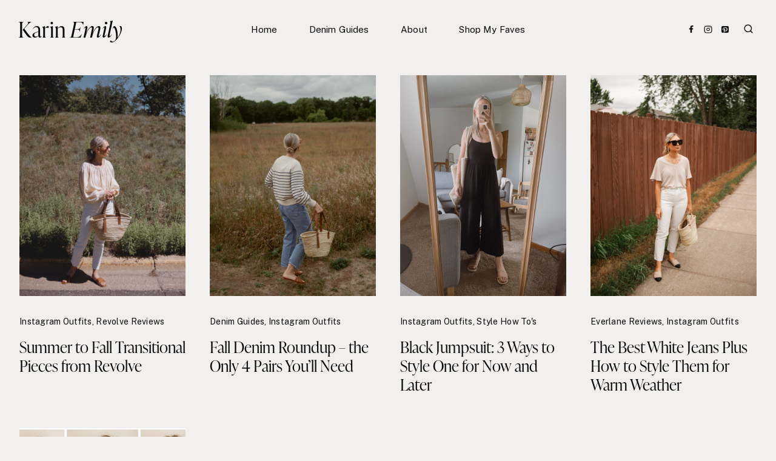

--- FILE ---
content_type: text/css
request_url: https://karinemily.com/wp-content/plugins/shop-the-post/css/stp-creativeher.css?ver=1.0
body_size: 90
content:
.affiliate-links-container .kb-splide .splide__arrow {
background: #fff !important;
    color: #333 !important;
    width: 2rem !important;
    height: 2rem !important;
    border-radius: 50px !important;
    opacity: 1 !important;
    border: 1px solid #333 !important;
}

.affiliate-links-container .kb-splide .splide__pagination__page.is-active {
    opacity: .5 !important;
}

.affiliate-links-container .kb-splide .splide__pagination__page {
    width: 8px !important;
    height: 8px !important;
    margin: 5px !important;
}



.entry-related .affiliate-links-container {
	margin-bottom: 0;
	display: none;
}

.ch-stp-hide-excerpt .entry-summary p {
	display: none;
}

--- FILE ---
content_type: text/css
request_url: https://karinemily.com/wp-content/themes/matilda-creativeher/lib/fonts/custom-fonts.css
body_size: 8
content:
@font-face {
    font-family: 'ivy';
    src: url('ivy.woff') format('woff');
    font-style: normal;
    font-weight: normal;
    text-rendering: optimizeLegibility;
    font-display: swap;
}

@font-face {
    font-family: 'ivyi';
    src: url('ivy-i.woff') format('woff');
    font-style: italic;
    font-weight: normal;
    text-rendering: optimizeLegibility;
    font-display: swap;
}






h1 em,
h2 em,
h3 em,
h4 em,
.site-title i {
  font-family: 'ivyi';
}

--- FILE ---
content_type: text/javascript
request_url: https://karinemily.com/wp-content/plugins/shop-the-post/js/affiliate-links.js
body_size: 353
content:
document.addEventListener("DOMContentLoaded", function() {
    document.querySelectorAll('article').forEach(function(article) {
        var affiliateContainer = article.querySelector('.affiliate-links-container');
        if (affiliateContainer) {
            // Hide the container initially
            affiliateContainer.style.display = 'none';
            setTimeout(function() {
                var entryContentWrap = article.querySelector('.entry-content-wrap');
                if (entryContentWrap && affiliateContainer.parentNode !== entryContentWrap) {
                    entryContentWrap.appendChild(affiliateContainer);
                    affiliateContainer.style.display = '';
                    affiliateContainer.style.opacity = '0';
                    affiliateContainer.style.transition = 'opacity 0.3s ease';
                    setTimeout(function() {
                        affiliateContainer.style.opacity = '1';
                    }, 50);
                }
            }, 100);
        }
    });

    // Hide affiliate containers within related posts and sliders
    var relatedPostsContainers = document.querySelectorAll('.entry-related, .splide__slide, .slick-list');
    relatedPostsContainers.forEach(function(container) {
        var affiliateLinks = container.querySelectorAll('.affiliate-links-container');
        affiliateLinks.forEach(function(link) {
            link.style.display = 'none';
        });
    });
});
jQuery(document).ready(function($) {
    $('#stp_hide_on_selected_pages').select2({
        placeholder: "Select pages",
        allowClear: true
    });
});


